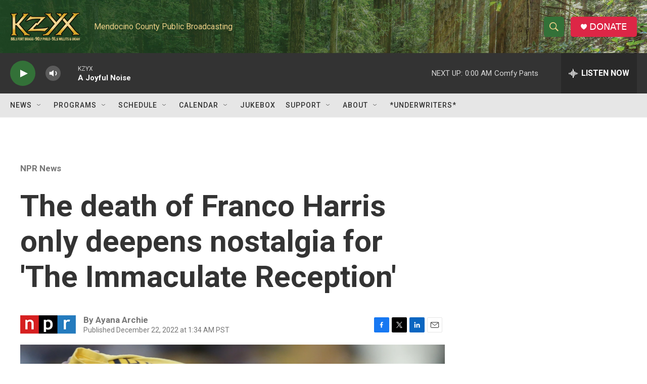

--- FILE ---
content_type: text/html; charset=utf-8
request_url: https://www.google.com/recaptcha/api2/aframe
body_size: 266
content:
<!DOCTYPE HTML><html><head><meta http-equiv="content-type" content="text/html; charset=UTF-8"></head><body><script nonce="HAlG-Byi1laftXfB8_jEcg">/** Anti-fraud and anti-abuse applications only. See google.com/recaptcha */ try{var clients={'sodar':'https://pagead2.googlesyndication.com/pagead/sodar?'};window.addEventListener("message",function(a){try{if(a.source===window.parent){var b=JSON.parse(a.data);var c=clients[b['id']];if(c){var d=document.createElement('img');d.src=c+b['params']+'&rc='+(localStorage.getItem("rc::a")?sessionStorage.getItem("rc::b"):"");window.document.body.appendChild(d);sessionStorage.setItem("rc::e",parseInt(sessionStorage.getItem("rc::e")||0)+1);localStorage.setItem("rc::h",'1768803642564');}}}catch(b){}});window.parent.postMessage("_grecaptcha_ready", "*");}catch(b){}</script></body></html>